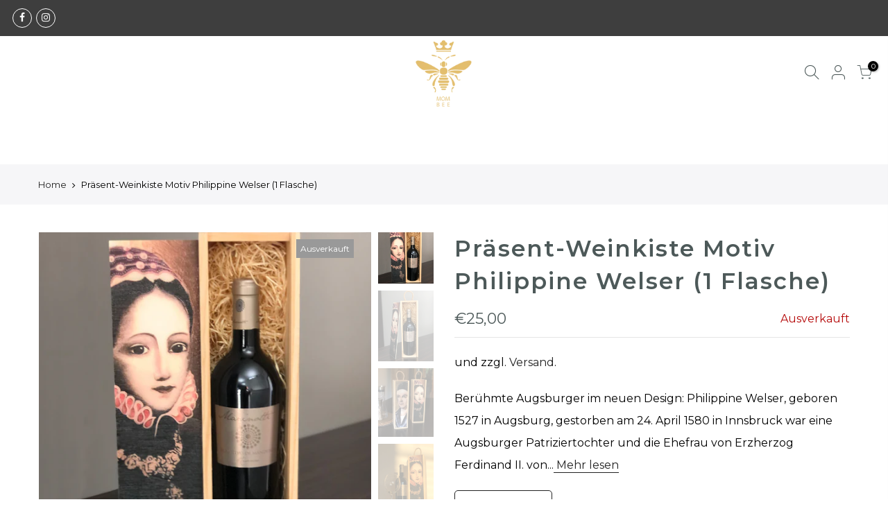

--- FILE ---
content_type: text/html; charset=utf-8
request_url: https://bee-design.mombee.de/products/weinkiste-philippine-welser
body_size: 21416
content:
<!doctype html>
<html class="no-js" lang="de">
<head><!--Content in content_for_header -->
<!--LayoutHub-Embed--><link rel="stylesheet" type="text/css" href="data:text/css;base64," media="all">
<!--LH--><!--/LayoutHub-Embed--><meta charset="utf-8">
  <meta name="viewport" content="width=device-width, initial-scale=1, shrink-to-fit=no, user-scalable=no">
  <meta name="theme-color" content="#b59677">
  <meta name="format-detection" content="telephone=no">
  <link rel="canonical" href="https://bee-design.mombee.de/products/weinkiste-philippine-welser">
  <link rel="prefetch" as="document" href="https://bee-design.mombee.de">
  <link rel="dns-prefetch" href="https://cdn.shopify.com" crossorigin>
  <link rel="preconnect" href="https://cdn.shopify.com" crossorigin>
  <link rel="preconnect" href="https://monorail-edge.shopifysvc.com"><link rel="dns-prefetch" href="https://fonts.googleapis.com" crossorigin>
    <link rel="preconnect" href="https://fonts.googleapis.com" crossorigin>
    <link rel="dns-prefetch" href="https://fonts.gstatic.com" crossorigin>
    <link rel="preconnect" href="https://fonts.gstatic.com" crossorigin><link rel="preload" as="style" href="//bee-design.mombee.de/cdn/shop/t/7/assets/pre_theme.min.css?v=69872230408875862901633890956">
  <link rel="preload" as="style" href="//bee-design.mombee.de/cdn/shop/t/7/assets/theme.css?enable_css_minification=1&v=183383820717432380021721321736"><title>Präsent-Weinkiste Motiv Philippine Welser (1 Flasche) &ndash; mom bee design shop</title><meta name="description" content="Berühmte Augsburger im neuen Design: Philippine Welser, geboren 1527 in Augsburg, gestorben am 24. April 1580 in Innsbruck war eine Augsburger Patriziertochter und die Ehefrau von Erzherzog Ferdinand II. von Habsburg, Landesfürst von Tirol. Präsent-Weinkiste aus Naturholz mit der Abbildung der Philippine Welser Die Des"><link rel="shortcut icon" type="image/png" href="//bee-design.mombee.de/cdn/shop/files/Favicon-cropped-Logo-Mom-Bee-gold_32x.png?v=1631276312"><link rel="apple-touch-icon-precomposed" type="image/png" sizes="152x152" href="//bee-design.mombee.de/cdn/shop/files/Favicon-cropped-Logo-Mom-Bee-gold_152x.png?v=1631276312"><!-- social-meta-tags.liquid --><meta name="keywords" content="Präsent-Weinkiste Motiv Philippine Welser (1 Flasche),mom bee design shop,bee-design.mombee.de"/><meta name="author" content="Mom Bee"><meta property="og:site_name" content="mom bee design shop">
<meta property="og:url" content="https://bee-design.mombee.de/products/weinkiste-philippine-welser">
<meta property="og:title" content="Präsent-Weinkiste Motiv Philippine Welser (1 Flasche)">
<meta property="og:type" content="og:product">
<meta property="og:description" content="Berühmte Augsburger im neuen Design: Philippine Welser, geboren 1527 in Augsburg, gestorben am 24. April 1580 in Innsbruck war eine Augsburger Patriziertochter und die Ehefrau von Erzherzog Ferdinand II. von Habsburg, Landesfürst von Tirol. Präsent-Weinkiste aus Naturholz mit der Abbildung der Philippine Welser Die Des"><meta property="product:price:amount" content="25,00">
  <meta property="product:price:amount" content="EUR"><meta property="og:image" content="http://bee-design.mombee.de/cdn/shop/products/WeinkistePhilippine_1200x1200.jpg?v=1671651509"><meta property="og:image" content="http://bee-design.mombee.de/cdn/shop/products/IMG_2053_1200x1200.jpg?v=1671651509"><meta property="og:image" content="http://bee-design.mombee.de/cdn/shop/products/IMG_2022_b7da4e3a-db21-4b51-9f7c-9256616fe616_1200x1200.jpg?v=1671736499"><meta property="og:image:secure_url" content="https://bee-design.mombee.de/cdn/shop/products/WeinkistePhilippine_1200x1200.jpg?v=1671651509"><meta property="og:image:secure_url" content="https://bee-design.mombee.de/cdn/shop/products/IMG_2053_1200x1200.jpg?v=1671651509"><meta property="og:image:secure_url" content="https://bee-design.mombee.de/cdn/shop/products/IMG_2022_b7da4e3a-db21-4b51-9f7c-9256616fe616_1200x1200.jpg?v=1671736499"><meta name="twitter:card" content="summary_large_image">
<meta name="twitter:title" content="Präsent-Weinkiste Motiv Philippine Welser (1 Flasche)">
<meta name="twitter:description" content="Berühmte Augsburger im neuen Design: Philippine Welser, geboren 1527 in Augsburg, gestorben am 24. April 1580 in Innsbruck war eine Augsburger Patriziertochter und die Ehefrau von Erzherzog Ferdinand II. von Habsburg, Landesfürst von Tirol. Präsent-Weinkiste aus Naturholz mit der Abbildung der Philippine Welser Die Des">
<link href="//bee-design.mombee.de/cdn/shop/t/7/assets/pre_theme.min.css?v=69872230408875862901633890956" rel="stylesheet" type="text/css" media="all" /><link rel="preload" as="script" href="//bee-design.mombee.de/cdn/shop/t/7/assets/lazysizes.min.js?v=69261028471810094311633890945">
<link rel="preload" as="script" href="//bee-design.mombee.de/cdn/shop/t/7/assets/nt_vendor2.min.js?v=42422918620433123951633890951">
<script>document.documentElement.className = document.documentElement.className.replace('no-js', 'yes-js');const t_name = "product",designMode = false, t_cartCount = 0,ThemeNameT4='gecko',ThemeNameT42='ThemeIdT4Gecko',themeIDt4 = 127563923620,ck_hostname = 'gecko5-none',ThemeIdT4 = "true",SopEmlT4="info@mombee.de",ThemePuT4 = '#purchase_codet4',t_shop_currency = "EUR", t_moneyFormat = "€{{amount_with_comma_separator}}", t_cart_url = "\/cart",t_cartadd_url = "\/cart\/add",t_cartchange_url = "\/cart\/change", pr_re_url = "\/recommendations\/products"; try {var T4AgentNT = (navigator.userAgent.indexOf('Chrome-Lighthouse') == -1)}catch(err){var T4AgentNT = true} function onloadt4relcss(_this) {_this.onload=null;if(T4AgentNT){_this.rel='stylesheet'}} (function () {window.onpageshow = function() {if (performance.navigation.type === 2) {document.dispatchEvent(new CustomEvent('cart:refresh'))} }; })();
var T4stt_str = { 
  "PleaseChoosePrOptions":"", 
  "will_not_ship":"Wird erst versendet, wenn \u003cspan class=\"jsnt\"\u003e{{date}}\u003c\/span\u003e",
  "will_stock_after":"Wird nach dem \u003cspan class=\"jsnt\"\u003e{{date}}\u003c\/span\u003e auf Lager sein",
  "replace_item_atc":"",
  "replace_item_pre":"",
  "added_to_cart": "Das Produkt wurde erfolgreich in Ihren Warenkorb gelegt.",
  "view_cart": "Warenkorb ansehen",
  "continue_shopping": "Mit dem Einkaufen fortfahren",
  "save_js":"-[sale]%","bannerCountdown":"%D Tage %H:%M:%S",
  "prItemCountdown":"%D Tage %H:%M:%S",
  "countdown_days":"Tage",
  "countdown_hours":"std",
  "countdown_mins":"min",
  "countdown_sec":"sek",
  "multiple_rates": "Wir haben [number_of_rates] Versandkosten für [Adresse] gefunden, beginnend mit [Rate].",
  "one_rate": "Wir haben eine Versandrate für [Adresse] gefunden.",
  "no_rates": "Leider versenden wir nicht an dieses Ziel.",
  "rate_value": "[rate_title] bei [rate]",
  "agree_checkout": "Sie müssen den AGB´s zustimmen.",
  "added_text_cp":"Produkte vergleichen"
};
</script>
<link rel="preload" href="//bee-design.mombee.de/cdn/shop/t/7/assets/style.min.css?v=131238158327136454181633890967" as="style" onload="onloadt4relcss(this)"><link href="//bee-design.mombee.de/cdn/shop/t/7/assets/theme.css?enable_css_minification=1&amp;v=183383820717432380021721321736" rel="stylesheet" type="text/css" media="all" /><link rel="preload" href="https://fonts.googleapis.com/css?family=Lato:300,300i,400,400i,500,500i,600,600i,700,700i,800,800i|Montserrat:300,300i,400,400i,500,500i,600,600i,700,700i,800,800i|Libre+Baskerville:300,300i,400,400i,500,500i&display=swap" as="style" onload="onloadt4relcss(this)"><link id="sett_clt4" rel="preload" href="//bee-design.mombee.de/cdn/shop/t/7/assets/sett_cl.css?enable_css_minification=1&v=5740298550388578391633890963" as="style" onload="onloadt4relcss(this)"><link rel="preload" href="//bee-design.mombee.de/cdn/shop/t/7/assets/line-awesome.min.css?v=36930450349382045261633890946" as="style" onload="onloadt4relcss(this)">
<script id="js_lzt4" src="//bee-design.mombee.de/cdn/shop/t/7/assets/lazysizes.min.js?v=69261028471810094311633890945" defer="defer"></script>
<script src="//bee-design.mombee.de/cdn/shop/t/7/assets/nt_vendor2.min.js?v=42422918620433123951633890951" defer="defer" id="js_ntt4"
  data-theme='//bee-design.mombee.de/cdn/shop/t/7/assets/nt_theme.min.js?v=61723320065021398031633890951'
  data-stt='//bee-design.mombee.de/cdn/shop/t/7/assets/nt_settings.js?enable_js_minification=1&v=143137522071032418511642778389'
  data-cat='//bee-design.mombee.de/cdn/shop/t/7/assets/cat.min.js?v=140310734739805055321633890925' 
  data-sw='//bee-design.mombee.de/cdn/shop/t/7/assets/swatch.min.js?v=78649411823816115371633890968'
  data-prjs='//bee-design.mombee.de/cdn/shop/t/7/assets/produc.min.js?v=66856717831304081821633890957' 
  data-mail='//bee-design.mombee.de/cdn/shop/t/7/assets/platform_mail.min.js?v=129658531127528416401633890955'
  data-my='//bee-design.mombee.de/cdn/shop/t/7/assets/my.js?v=111603181540343972631633890948' data-cusp='//bee-design.mombee.de/cdn/shop/t/7/assets/my.js?v=111603181540343972631633890948' data-cur='//bee-design.mombee.de/cdn/shop/t/7/assets/my.js?v=111603181540343972631633890948' data-mdl='//bee-design.mombee.de/cdn/shop/t/7/assets/module.min.js?v=72712877271928395091633890948'
  data-map='//bee-design.mombee.de/cdn/shop/t/7/assets/maplace.min.js?v=4346'
  data-time='//bee-design.mombee.de/cdn/shop/t/7/assets/spacetime.min.js?v=4346'
  data-ins='//bee-design.mombee.de/cdn/shop/t/7/assets/nt_instagram.min.js?v=139140391247222617321633890949'
  data-user='//bee-design.mombee.de/cdn/shop/t/7/assets/interactable.min.js?v=104421879164706479211633890937'
  data-add='//bee-design.mombee.de/cdn/shop/t/7/assets/my.js?v=111603181540343972631633890948'
  data-klaviyo='//www.klaviyo.com/media/js/public/klaviyo_subscribe.js'
  data-font='iconKalles , fakalles , Pe-icon-7-stroke , Font Awesome 5 Free:n9'
  data-fm='Lato'
  data-spcmn='//bee-design.mombee.de/cdn/shopifycloud/storefront/assets/themes_support/shopify_common-5f594365.js'
  data-cust='//bee-design.mombee.de/cdn/shop/t/7/assets/customerclnt.min.js?v=156813264816487175981633890928'
  data-cusjs='none'
  data-desadm='//bee-design.mombee.de/cdn/shop/t/7/assets/des_adm.min.js?v=44479413165975604191633890929'
  data-otherryv='//bee-design.mombee.de/cdn/shop/t/7/assets/reviewOther.js?enable_js_minification=1&v=157077235154481297451633890963'></script><script>window.performance && window.performance.mark && window.performance.mark('shopify.content_for_header.start');</script><meta name="google-site-verification" content="VqfR3NMrF9nZCey0EVmMGmvZbGuY94gLFx4BIhlIdWs">
<meta name="facebook-domain-verification" content="1fujvrqvx6qgl9err5hzq4gupccw2a">
<meta id="shopify-digital-wallet" name="shopify-digital-wallet" content="/53353283748/digital_wallets/dialog">
<meta name="shopify-checkout-api-token" content="8fe191b53d1d9acdd0012c7106b4b064">
<meta id="in-context-paypal-metadata" data-shop-id="53353283748" data-venmo-supported="false" data-environment="production" data-locale="de_DE" data-paypal-v4="true" data-currency="EUR">
<link rel="alternate" type="application/json+oembed" href="https://bee-design.mombee.de/products/weinkiste-philippine-welser.oembed">
<script async="async" src="/checkouts/internal/preloads.js?locale=de-DE"></script>
<script id="shopify-features" type="application/json">{"accessToken":"8fe191b53d1d9acdd0012c7106b4b064","betas":["rich-media-storefront-analytics"],"domain":"bee-design.mombee.de","predictiveSearch":true,"shopId":53353283748,"locale":"de"}</script>
<script>var Shopify = Shopify || {};
Shopify.shop = "mom-bee-design-shop.myshopify.com";
Shopify.locale = "de";
Shopify.currency = {"active":"EUR","rate":"1.0"};
Shopify.country = "DE";
Shopify.theme = {"name":"Gecko 5.7.3","id":127563923620,"schema_name":"Gecko","schema_version":"5.7.3","theme_store_id":null,"role":"main"};
Shopify.theme.handle = "null";
Shopify.theme.style = {"id":null,"handle":null};
Shopify.cdnHost = "bee-design.mombee.de/cdn";
Shopify.routes = Shopify.routes || {};
Shopify.routes.root = "/";</script>
<script type="module">!function(o){(o.Shopify=o.Shopify||{}).modules=!0}(window);</script>
<script>!function(o){function n(){var o=[];function n(){o.push(Array.prototype.slice.apply(arguments))}return n.q=o,n}var t=o.Shopify=o.Shopify||{};t.loadFeatures=n(),t.autoloadFeatures=n()}(window);</script>
<script id="shop-js-analytics" type="application/json">{"pageType":"product"}</script>
<script defer="defer" async type="module" src="//bee-design.mombee.de/cdn/shopifycloud/shop-js/modules/v2/client.init-shop-cart-sync_kxAhZfSm.de.esm.js"></script>
<script defer="defer" async type="module" src="//bee-design.mombee.de/cdn/shopifycloud/shop-js/modules/v2/chunk.common_5BMd6ono.esm.js"></script>
<script type="module">
  await import("//bee-design.mombee.de/cdn/shopifycloud/shop-js/modules/v2/client.init-shop-cart-sync_kxAhZfSm.de.esm.js");
await import("//bee-design.mombee.de/cdn/shopifycloud/shop-js/modules/v2/chunk.common_5BMd6ono.esm.js");

  window.Shopify.SignInWithShop?.initShopCartSync?.({"fedCMEnabled":true,"windoidEnabled":true});

</script>
<script>(function() {
  var isLoaded = false;
  function asyncLoad() {
    if (isLoaded) return;
    isLoaded = true;
    var urls = ["https:\/\/tnc-app.herokuapp.com\/get_script\/23a5d714777d11eb9558d6f25bcfc128.js?v=185901\u0026shop=mom-bee-design-shop.myshopify.com","https:\/\/app.layouthub.com\/shopify\/layouthub.js?shop=mom-bee-design-shop.myshopify.com","https:\/\/widgets.automizely.com\/pages\/v1\/pages.js?store_connection_id=2060c705c8ac4b579fc8e4e68acd2ac2\u0026mapped_org_id=39a46feceb39ee995729cec354b29ace_v1\u0026shop=mom-bee-design-shop.myshopify.com","https:\/\/widgets.automizely.com\/reviews\/v1\/sdk.js?connection_id=2fb5588272e142ebb70765956096cd5c\u0026mapped_org_id=39a46feceb39ee995729cec354b29ace_v1\u0026oid=943dda3088cb47bb91b7223e53bfec9a\u0026shop=mom-bee-design-shop.myshopify.com"];
    for (var i = 0; i < urls.length; i++) {
      var s = document.createElement('script');
      s.type = 'text/javascript';
      s.async = true;
      s.src = urls[i];
      var x = document.getElementsByTagName('script')[0];
      x.parentNode.insertBefore(s, x);
    }
  };
  if(window.attachEvent) {
    window.attachEvent('onload', asyncLoad);
  } else {
    window.addEventListener('load', asyncLoad, false);
  }
})();</script>
<script id="__st">var __st={"a":53353283748,"offset":3600,"reqid":"255e7804-a29b-49ff-bb87-37156b5b0946-1769028556","pageurl":"bee-design.mombee.de\/products\/weinkiste-philippine-welser","u":"7238043a858b","p":"product","rtyp":"product","rid":6057563816100};</script>
<script>window.ShopifyPaypalV4VisibilityTracking = true;</script>
<script id="captcha-bootstrap">!function(){'use strict';const t='contact',e='account',n='new_comment',o=[[t,t],['blogs',n],['comments',n],[t,'customer']],c=[[e,'customer_login'],[e,'guest_login'],[e,'recover_customer_password'],[e,'create_customer']],r=t=>t.map((([t,e])=>`form[action*='/${t}']:not([data-nocaptcha='true']) input[name='form_type'][value='${e}']`)).join(','),a=t=>()=>t?[...document.querySelectorAll(t)].map((t=>t.form)):[];function s(){const t=[...o],e=r(t);return a(e)}const i='password',u='form_key',d=['recaptcha-v3-token','g-recaptcha-response','h-captcha-response',i],f=()=>{try{return window.sessionStorage}catch{return}},m='__shopify_v',_=t=>t.elements[u];function p(t,e,n=!1){try{const o=window.sessionStorage,c=JSON.parse(o.getItem(e)),{data:r}=function(t){const{data:e,action:n}=t;return t[m]||n?{data:e,action:n}:{data:t,action:n}}(c);for(const[e,n]of Object.entries(r))t.elements[e]&&(t.elements[e].value=n);n&&o.removeItem(e)}catch(o){console.error('form repopulation failed',{error:o})}}const l='form_type',E='cptcha';function T(t){t.dataset[E]=!0}const w=window,h=w.document,L='Shopify',v='ce_forms',y='captcha';let A=!1;((t,e)=>{const n=(g='f06e6c50-85a8-45c8-87d0-21a2b65856fe',I='https://cdn.shopify.com/shopifycloud/storefront-forms-hcaptcha/ce_storefront_forms_captcha_hcaptcha.v1.5.2.iife.js',D={infoText:'Durch hCaptcha geschützt',privacyText:'Datenschutz',termsText:'Allgemeine Geschäftsbedingungen'},(t,e,n)=>{const o=w[L][v],c=o.bindForm;if(c)return c(t,g,e,D).then(n);var r;o.q.push([[t,g,e,D],n]),r=I,A||(h.body.append(Object.assign(h.createElement('script'),{id:'captcha-provider',async:!0,src:r})),A=!0)});var g,I,D;w[L]=w[L]||{},w[L][v]=w[L][v]||{},w[L][v].q=[],w[L][y]=w[L][y]||{},w[L][y].protect=function(t,e){n(t,void 0,e),T(t)},Object.freeze(w[L][y]),function(t,e,n,w,h,L){const[v,y,A,g]=function(t,e,n){const i=e?o:[],u=t?c:[],d=[...i,...u],f=r(d),m=r(i),_=r(d.filter((([t,e])=>n.includes(e))));return[a(f),a(m),a(_),s()]}(w,h,L),I=t=>{const e=t.target;return e instanceof HTMLFormElement?e:e&&e.form},D=t=>v().includes(t);t.addEventListener('submit',(t=>{const e=I(t);if(!e)return;const n=D(e)&&!e.dataset.hcaptchaBound&&!e.dataset.recaptchaBound,o=_(e),c=g().includes(e)&&(!o||!o.value);(n||c)&&t.preventDefault(),c&&!n&&(function(t){try{if(!f())return;!function(t){const e=f();if(!e)return;const n=_(t);if(!n)return;const o=n.value;o&&e.removeItem(o)}(t);const e=Array.from(Array(32),(()=>Math.random().toString(36)[2])).join('');!function(t,e){_(t)||t.append(Object.assign(document.createElement('input'),{type:'hidden',name:u})),t.elements[u].value=e}(t,e),function(t,e){const n=f();if(!n)return;const o=[...t.querySelectorAll(`input[type='${i}']`)].map((({name:t})=>t)),c=[...d,...o],r={};for(const[a,s]of new FormData(t).entries())c.includes(a)||(r[a]=s);n.setItem(e,JSON.stringify({[m]:1,action:t.action,data:r}))}(t,e)}catch(e){console.error('failed to persist form',e)}}(e),e.submit())}));const S=(t,e)=>{t&&!t.dataset[E]&&(n(t,e.some((e=>e===t))),T(t))};for(const o of['focusin','change'])t.addEventListener(o,(t=>{const e=I(t);D(e)&&S(e,y())}));const B=e.get('form_key'),M=e.get(l),P=B&&M;t.addEventListener('DOMContentLoaded',(()=>{const t=y();if(P)for(const e of t)e.elements[l].value===M&&p(e,B);[...new Set([...A(),...v().filter((t=>'true'===t.dataset.shopifyCaptcha))])].forEach((e=>S(e,t)))}))}(h,new URLSearchParams(w.location.search),n,t,e,['guest_login'])})(!0,!0)}();</script>
<script integrity="sha256-4kQ18oKyAcykRKYeNunJcIwy7WH5gtpwJnB7kiuLZ1E=" data-source-attribution="shopify.loadfeatures" defer="defer" src="//bee-design.mombee.de/cdn/shopifycloud/storefront/assets/storefront/load_feature-a0a9edcb.js" crossorigin="anonymous"></script>
<script data-source-attribution="shopify.dynamic_checkout.dynamic.init">var Shopify=Shopify||{};Shopify.PaymentButton=Shopify.PaymentButton||{isStorefrontPortableWallets:!0,init:function(){window.Shopify.PaymentButton.init=function(){};var t=document.createElement("script");t.src="https://bee-design.mombee.de/cdn/shopifycloud/portable-wallets/latest/portable-wallets.de.js",t.type="module",document.head.appendChild(t)}};
</script>
<script data-source-attribution="shopify.dynamic_checkout.buyer_consent">
  function portableWalletsHideBuyerConsent(e){var t=document.getElementById("shopify-buyer-consent"),n=document.getElementById("shopify-subscription-policy-button");t&&n&&(t.classList.add("hidden"),t.setAttribute("aria-hidden","true"),n.removeEventListener("click",e))}function portableWalletsShowBuyerConsent(e){var t=document.getElementById("shopify-buyer-consent"),n=document.getElementById("shopify-subscription-policy-button");t&&n&&(t.classList.remove("hidden"),t.removeAttribute("aria-hidden"),n.addEventListener("click",e))}window.Shopify?.PaymentButton&&(window.Shopify.PaymentButton.hideBuyerConsent=portableWalletsHideBuyerConsent,window.Shopify.PaymentButton.showBuyerConsent=portableWalletsShowBuyerConsent);
</script>
<script data-source-attribution="shopify.dynamic_checkout.cart.bootstrap">document.addEventListener("DOMContentLoaded",(function(){function t(){return document.querySelector("shopify-accelerated-checkout-cart, shopify-accelerated-checkout")}if(t())Shopify.PaymentButton.init();else{new MutationObserver((function(e,n){t()&&(Shopify.PaymentButton.init(),n.disconnect())})).observe(document.body,{childList:!0,subtree:!0})}}));
</script>
<script id='scb4127' type='text/javascript' async='' src='https://bee-design.mombee.de/cdn/shopifycloud/privacy-banner/storefront-banner.js'></script><link id="shopify-accelerated-checkout-styles" rel="stylesheet" media="screen" href="https://bee-design.mombee.de/cdn/shopifycloud/portable-wallets/latest/accelerated-checkout-backwards-compat.css" crossorigin="anonymous">
<style id="shopify-accelerated-checkout-cart">
        #shopify-buyer-consent {
  margin-top: 1em;
  display: inline-block;
  width: 100%;
}

#shopify-buyer-consent.hidden {
  display: none;
}

#shopify-subscription-policy-button {
  background: none;
  border: none;
  padding: 0;
  text-decoration: underline;
  font-size: inherit;
  cursor: pointer;
}

#shopify-subscription-policy-button::before {
  box-shadow: none;
}

      </style>

<script>window.performance && window.performance.mark && window.performance.mark('shopify.content_for_header.end');</script>
<link href="https://monorail-edge.shopifysvc.com" rel="dns-prefetch">
<script>(function(){if ("sendBeacon" in navigator && "performance" in window) {try {var session_token_from_headers = performance.getEntriesByType('navigation')[0].serverTiming.find(x => x.name == '_s').description;} catch {var session_token_from_headers = undefined;}var session_cookie_matches = document.cookie.match(/_shopify_s=([^;]*)/);var session_token_from_cookie = session_cookie_matches && session_cookie_matches.length === 2 ? session_cookie_matches[1] : "";var session_token = session_token_from_headers || session_token_from_cookie || "";function handle_abandonment_event(e) {var entries = performance.getEntries().filter(function(entry) {return /monorail-edge.shopifysvc.com/.test(entry.name);});if (!window.abandonment_tracked && entries.length === 0) {window.abandonment_tracked = true;var currentMs = Date.now();var navigation_start = performance.timing.navigationStart;var payload = {shop_id: 53353283748,url: window.location.href,navigation_start,duration: currentMs - navigation_start,session_token,page_type: "product"};window.navigator.sendBeacon("https://monorail-edge.shopifysvc.com/v1/produce", JSON.stringify({schema_id: "online_store_buyer_site_abandonment/1.1",payload: payload,metadata: {event_created_at_ms: currentMs,event_sent_at_ms: currentMs}}));}}window.addEventListener('pagehide', handle_abandonment_event);}}());</script>
<script id="web-pixels-manager-setup">(function e(e,d,r,n,o){if(void 0===o&&(o={}),!Boolean(null===(a=null===(i=window.Shopify)||void 0===i?void 0:i.analytics)||void 0===a?void 0:a.replayQueue)){var i,a;window.Shopify=window.Shopify||{};var t=window.Shopify;t.analytics=t.analytics||{};var s=t.analytics;s.replayQueue=[],s.publish=function(e,d,r){return s.replayQueue.push([e,d,r]),!0};try{self.performance.mark("wpm:start")}catch(e){}var l=function(){var e={modern:/Edge?\/(1{2}[4-9]|1[2-9]\d|[2-9]\d{2}|\d{4,})\.\d+(\.\d+|)|Firefox\/(1{2}[4-9]|1[2-9]\d|[2-9]\d{2}|\d{4,})\.\d+(\.\d+|)|Chrom(ium|e)\/(9{2}|\d{3,})\.\d+(\.\d+|)|(Maci|X1{2}).+ Version\/(15\.\d+|(1[6-9]|[2-9]\d|\d{3,})\.\d+)([,.]\d+|)( \(\w+\)|)( Mobile\/\w+|) Safari\/|Chrome.+OPR\/(9{2}|\d{3,})\.\d+\.\d+|(CPU[ +]OS|iPhone[ +]OS|CPU[ +]iPhone|CPU IPhone OS|CPU iPad OS)[ +]+(15[._]\d+|(1[6-9]|[2-9]\d|\d{3,})[._]\d+)([._]\d+|)|Android:?[ /-](13[3-9]|1[4-9]\d|[2-9]\d{2}|\d{4,})(\.\d+|)(\.\d+|)|Android.+Firefox\/(13[5-9]|1[4-9]\d|[2-9]\d{2}|\d{4,})\.\d+(\.\d+|)|Android.+Chrom(ium|e)\/(13[3-9]|1[4-9]\d|[2-9]\d{2}|\d{4,})\.\d+(\.\d+|)|SamsungBrowser\/([2-9]\d|\d{3,})\.\d+/,legacy:/Edge?\/(1[6-9]|[2-9]\d|\d{3,})\.\d+(\.\d+|)|Firefox\/(5[4-9]|[6-9]\d|\d{3,})\.\d+(\.\d+|)|Chrom(ium|e)\/(5[1-9]|[6-9]\d|\d{3,})\.\d+(\.\d+|)([\d.]+$|.*Safari\/(?![\d.]+ Edge\/[\d.]+$))|(Maci|X1{2}).+ Version\/(10\.\d+|(1[1-9]|[2-9]\d|\d{3,})\.\d+)([,.]\d+|)( \(\w+\)|)( Mobile\/\w+|) Safari\/|Chrome.+OPR\/(3[89]|[4-9]\d|\d{3,})\.\d+\.\d+|(CPU[ +]OS|iPhone[ +]OS|CPU[ +]iPhone|CPU IPhone OS|CPU iPad OS)[ +]+(10[._]\d+|(1[1-9]|[2-9]\d|\d{3,})[._]\d+)([._]\d+|)|Android:?[ /-](13[3-9]|1[4-9]\d|[2-9]\d{2}|\d{4,})(\.\d+|)(\.\d+|)|Mobile Safari.+OPR\/([89]\d|\d{3,})\.\d+\.\d+|Android.+Firefox\/(13[5-9]|1[4-9]\d|[2-9]\d{2}|\d{4,})\.\d+(\.\d+|)|Android.+Chrom(ium|e)\/(13[3-9]|1[4-9]\d|[2-9]\d{2}|\d{4,})\.\d+(\.\d+|)|Android.+(UC? ?Browser|UCWEB|U3)[ /]?(15\.([5-9]|\d{2,})|(1[6-9]|[2-9]\d|\d{3,})\.\d+)\.\d+|SamsungBrowser\/(5\.\d+|([6-9]|\d{2,})\.\d+)|Android.+MQ{2}Browser\/(14(\.(9|\d{2,})|)|(1[5-9]|[2-9]\d|\d{3,})(\.\d+|))(\.\d+|)|K[Aa][Ii]OS\/(3\.\d+|([4-9]|\d{2,})\.\d+)(\.\d+|)/},d=e.modern,r=e.legacy,n=navigator.userAgent;return n.match(d)?"modern":n.match(r)?"legacy":"unknown"}(),u="modern"===l?"modern":"legacy",c=(null!=n?n:{modern:"",legacy:""})[u],f=function(e){return[e.baseUrl,"/wpm","/b",e.hashVersion,"modern"===e.buildTarget?"m":"l",".js"].join("")}({baseUrl:d,hashVersion:r,buildTarget:u}),m=function(e){var d=e.version,r=e.bundleTarget,n=e.surface,o=e.pageUrl,i=e.monorailEndpoint;return{emit:function(e){var a=e.status,t=e.errorMsg,s=(new Date).getTime(),l=JSON.stringify({metadata:{event_sent_at_ms:s},events:[{schema_id:"web_pixels_manager_load/3.1",payload:{version:d,bundle_target:r,page_url:o,status:a,surface:n,error_msg:t},metadata:{event_created_at_ms:s}}]});if(!i)return console&&console.warn&&console.warn("[Web Pixels Manager] No Monorail endpoint provided, skipping logging."),!1;try{return self.navigator.sendBeacon.bind(self.navigator)(i,l)}catch(e){}var u=new XMLHttpRequest;try{return u.open("POST",i,!0),u.setRequestHeader("Content-Type","text/plain"),u.send(l),!0}catch(e){return console&&console.warn&&console.warn("[Web Pixels Manager] Got an unhandled error while logging to Monorail."),!1}}}}({version:r,bundleTarget:l,surface:e.surface,pageUrl:self.location.href,monorailEndpoint:e.monorailEndpoint});try{o.browserTarget=l,function(e){var d=e.src,r=e.async,n=void 0===r||r,o=e.onload,i=e.onerror,a=e.sri,t=e.scriptDataAttributes,s=void 0===t?{}:t,l=document.createElement("script"),u=document.querySelector("head"),c=document.querySelector("body");if(l.async=n,l.src=d,a&&(l.integrity=a,l.crossOrigin="anonymous"),s)for(var f in s)if(Object.prototype.hasOwnProperty.call(s,f))try{l.dataset[f]=s[f]}catch(e){}if(o&&l.addEventListener("load",o),i&&l.addEventListener("error",i),u)u.appendChild(l);else{if(!c)throw new Error("Did not find a head or body element to append the script");c.appendChild(l)}}({src:f,async:!0,onload:function(){if(!function(){var e,d;return Boolean(null===(d=null===(e=window.Shopify)||void 0===e?void 0:e.analytics)||void 0===d?void 0:d.initialized)}()){var d=window.webPixelsManager.init(e)||void 0;if(d){var r=window.Shopify.analytics;r.replayQueue.forEach((function(e){var r=e[0],n=e[1],o=e[2];d.publishCustomEvent(r,n,o)})),r.replayQueue=[],r.publish=d.publishCustomEvent,r.visitor=d.visitor,r.initialized=!0}}},onerror:function(){return m.emit({status:"failed",errorMsg:"".concat(f," has failed to load")})},sri:function(e){var d=/^sha384-[A-Za-z0-9+/=]+$/;return"string"==typeof e&&d.test(e)}(c)?c:"",scriptDataAttributes:o}),m.emit({status:"loading"})}catch(e){m.emit({status:"failed",errorMsg:(null==e?void 0:e.message)||"Unknown error"})}}})({shopId: 53353283748,storefrontBaseUrl: "https://bee-design.mombee.de",extensionsBaseUrl: "https://extensions.shopifycdn.com/cdn/shopifycloud/web-pixels-manager",monorailEndpoint: "https://monorail-edge.shopifysvc.com/unstable/produce_batch",surface: "storefront-renderer",enabledBetaFlags: ["2dca8a86"],webPixelsConfigList: [{"id":"977010954","configuration":"{\"config\":\"{\\\"pixel_id\\\":\\\"AW-1017807453\\\",\\\"target_country\\\":\\\"DE\\\",\\\"gtag_events\\\":[{\\\"type\\\":\\\"search\\\",\\\"action_label\\\":\\\"AW-1017807453\\\/pek1CIOdivsBEN2EquUD\\\"},{\\\"type\\\":\\\"begin_checkout\\\",\\\"action_label\\\":\\\"AW-1017807453\\\/rA-BCICdivsBEN2EquUD\\\"},{\\\"type\\\":\\\"view_item\\\",\\\"action_label\\\":[\\\"AW-1017807453\\\/srtJCPqcivsBEN2EquUD\\\",\\\"MC-EXG69L257T\\\"]},{\\\"type\\\":\\\"purchase\\\",\\\"action_label\\\":[\\\"AW-1017807453\\\/1HJICPecivsBEN2EquUD\\\",\\\"MC-EXG69L257T\\\"]},{\\\"type\\\":\\\"page_view\\\",\\\"action_label\\\":[\\\"AW-1017807453\\\/GIRdCPScivsBEN2EquUD\\\",\\\"MC-EXG69L257T\\\"]},{\\\"type\\\":\\\"add_payment_info\\\",\\\"action_label\\\":\\\"AW-1017807453\\\/c1aNCIadivsBEN2EquUD\\\"},{\\\"type\\\":\\\"add_to_cart\\\",\\\"action_label\\\":\\\"AW-1017807453\\\/rwAyCP2civsBEN2EquUD\\\"}],\\\"enable_monitoring_mode\\\":false}\"}","eventPayloadVersion":"v1","runtimeContext":"OPEN","scriptVersion":"b2a88bafab3e21179ed38636efcd8a93","type":"APP","apiClientId":1780363,"privacyPurposes":[],"dataSharingAdjustments":{"protectedCustomerApprovalScopes":["read_customer_address","read_customer_email","read_customer_name","read_customer_personal_data","read_customer_phone"]}},{"id":"314179850","configuration":"{\"pixel_id\":\"446419385988667\",\"pixel_type\":\"facebook_pixel\",\"metaapp_system_user_token\":\"-\"}","eventPayloadVersion":"v1","runtimeContext":"OPEN","scriptVersion":"ca16bc87fe92b6042fbaa3acc2fbdaa6","type":"APP","apiClientId":2329312,"privacyPurposes":["ANALYTICS","MARKETING","SALE_OF_DATA"],"dataSharingAdjustments":{"protectedCustomerApprovalScopes":["read_customer_address","read_customer_email","read_customer_name","read_customer_personal_data","read_customer_phone"]}},{"id":"shopify-app-pixel","configuration":"{}","eventPayloadVersion":"v1","runtimeContext":"STRICT","scriptVersion":"0450","apiClientId":"shopify-pixel","type":"APP","privacyPurposes":["ANALYTICS","MARKETING"]},{"id":"shopify-custom-pixel","eventPayloadVersion":"v1","runtimeContext":"LAX","scriptVersion":"0450","apiClientId":"shopify-pixel","type":"CUSTOM","privacyPurposes":["ANALYTICS","MARKETING"]}],isMerchantRequest: false,initData: {"shop":{"name":"mom bee design shop","paymentSettings":{"currencyCode":"EUR"},"myshopifyDomain":"mom-bee-design-shop.myshopify.com","countryCode":"DE","storefrontUrl":"https:\/\/bee-design.mombee.de"},"customer":null,"cart":null,"checkout":null,"productVariants":[{"price":{"amount":25.0,"currencyCode":"EUR"},"product":{"title":"Präsent-Weinkiste Motiv Philippine Welser (1 Flasche)","vendor":"Augsburg Souvenirs","id":"6057563816100","untranslatedTitle":"Präsent-Weinkiste Motiv Philippine Welser (1 Flasche)","url":"\/products\/weinkiste-philippine-welser","type":"Weinkiste"},"id":"37752703451300","image":{"src":"\/\/bee-design.mombee.de\/cdn\/shop\/products\/WeinkistePhilippine.jpg?v=1671651509"},"sku":"485","title":"Default Title","untranslatedTitle":"Default Title"}],"purchasingCompany":null},},"https://bee-design.mombee.de/cdn","fcfee988w5aeb613cpc8e4bc33m6693e112",{"modern":"","legacy":""},{"shopId":"53353283748","storefrontBaseUrl":"https:\/\/bee-design.mombee.de","extensionBaseUrl":"https:\/\/extensions.shopifycdn.com\/cdn\/shopifycloud\/web-pixels-manager","surface":"storefront-renderer","enabledBetaFlags":"[\"2dca8a86\"]","isMerchantRequest":"false","hashVersion":"fcfee988w5aeb613cpc8e4bc33m6693e112","publish":"custom","events":"[[\"page_viewed\",{}],[\"product_viewed\",{\"productVariant\":{\"price\":{\"amount\":25.0,\"currencyCode\":\"EUR\"},\"product\":{\"title\":\"Präsent-Weinkiste Motiv Philippine Welser (1 Flasche)\",\"vendor\":\"Augsburg Souvenirs\",\"id\":\"6057563816100\",\"untranslatedTitle\":\"Präsent-Weinkiste Motiv Philippine Welser (1 Flasche)\",\"url\":\"\/products\/weinkiste-philippine-welser\",\"type\":\"Weinkiste\"},\"id\":\"37752703451300\",\"image\":{\"src\":\"\/\/bee-design.mombee.de\/cdn\/shop\/products\/WeinkistePhilippine.jpg?v=1671651509\"},\"sku\":\"485\",\"title\":\"Default Title\",\"untranslatedTitle\":\"Default Title\"}}]]"});</script><script>
  window.ShopifyAnalytics = window.ShopifyAnalytics || {};
  window.ShopifyAnalytics.meta = window.ShopifyAnalytics.meta || {};
  window.ShopifyAnalytics.meta.currency = 'EUR';
  var meta = {"product":{"id":6057563816100,"gid":"gid:\/\/shopify\/Product\/6057563816100","vendor":"Augsburg Souvenirs","type":"Weinkiste","handle":"weinkiste-philippine-welser","variants":[{"id":37752703451300,"price":2500,"name":"Präsent-Weinkiste Motiv Philippine Welser (1 Flasche)","public_title":null,"sku":"485"}],"remote":false},"page":{"pageType":"product","resourceType":"product","resourceId":6057563816100,"requestId":"255e7804-a29b-49ff-bb87-37156b5b0946-1769028556"}};
  for (var attr in meta) {
    window.ShopifyAnalytics.meta[attr] = meta[attr];
  }
</script>
<script class="analytics">
  (function () {
    var customDocumentWrite = function(content) {
      var jquery = null;

      if (window.jQuery) {
        jquery = window.jQuery;
      } else if (window.Checkout && window.Checkout.$) {
        jquery = window.Checkout.$;
      }

      if (jquery) {
        jquery('body').append(content);
      }
    };

    var hasLoggedConversion = function(token) {
      if (token) {
        return document.cookie.indexOf('loggedConversion=' + token) !== -1;
      }
      return false;
    }

    var setCookieIfConversion = function(token) {
      if (token) {
        var twoMonthsFromNow = new Date(Date.now());
        twoMonthsFromNow.setMonth(twoMonthsFromNow.getMonth() + 2);

        document.cookie = 'loggedConversion=' + token + '; expires=' + twoMonthsFromNow;
      }
    }

    var trekkie = window.ShopifyAnalytics.lib = window.trekkie = window.trekkie || [];
    if (trekkie.integrations) {
      return;
    }
    trekkie.methods = [
      'identify',
      'page',
      'ready',
      'track',
      'trackForm',
      'trackLink'
    ];
    trekkie.factory = function(method) {
      return function() {
        var args = Array.prototype.slice.call(arguments);
        args.unshift(method);
        trekkie.push(args);
        return trekkie;
      };
    };
    for (var i = 0; i < trekkie.methods.length; i++) {
      var key = trekkie.methods[i];
      trekkie[key] = trekkie.factory(key);
    }
    trekkie.load = function(config) {
      trekkie.config = config || {};
      trekkie.config.initialDocumentCookie = document.cookie;
      var first = document.getElementsByTagName('script')[0];
      var script = document.createElement('script');
      script.type = 'text/javascript';
      script.onerror = function(e) {
        var scriptFallback = document.createElement('script');
        scriptFallback.type = 'text/javascript';
        scriptFallback.onerror = function(error) {
                var Monorail = {
      produce: function produce(monorailDomain, schemaId, payload) {
        var currentMs = new Date().getTime();
        var event = {
          schema_id: schemaId,
          payload: payload,
          metadata: {
            event_created_at_ms: currentMs,
            event_sent_at_ms: currentMs
          }
        };
        return Monorail.sendRequest("https://" + monorailDomain + "/v1/produce", JSON.stringify(event));
      },
      sendRequest: function sendRequest(endpointUrl, payload) {
        // Try the sendBeacon API
        if (window && window.navigator && typeof window.navigator.sendBeacon === 'function' && typeof window.Blob === 'function' && !Monorail.isIos12()) {
          var blobData = new window.Blob([payload], {
            type: 'text/plain'
          });

          if (window.navigator.sendBeacon(endpointUrl, blobData)) {
            return true;
          } // sendBeacon was not successful

        } // XHR beacon

        var xhr = new XMLHttpRequest();

        try {
          xhr.open('POST', endpointUrl);
          xhr.setRequestHeader('Content-Type', 'text/plain');
          xhr.send(payload);
        } catch (e) {
          console.log(e);
        }

        return false;
      },
      isIos12: function isIos12() {
        return window.navigator.userAgent.lastIndexOf('iPhone; CPU iPhone OS 12_') !== -1 || window.navigator.userAgent.lastIndexOf('iPad; CPU OS 12_') !== -1;
      }
    };
    Monorail.produce('monorail-edge.shopifysvc.com',
      'trekkie_storefront_load_errors/1.1',
      {shop_id: 53353283748,
      theme_id: 127563923620,
      app_name: "storefront",
      context_url: window.location.href,
      source_url: "//bee-design.mombee.de/cdn/s/trekkie.storefront.cd680fe47e6c39ca5d5df5f0a32d569bc48c0f27.min.js"});

        };
        scriptFallback.async = true;
        scriptFallback.src = '//bee-design.mombee.de/cdn/s/trekkie.storefront.cd680fe47e6c39ca5d5df5f0a32d569bc48c0f27.min.js';
        first.parentNode.insertBefore(scriptFallback, first);
      };
      script.async = true;
      script.src = '//bee-design.mombee.de/cdn/s/trekkie.storefront.cd680fe47e6c39ca5d5df5f0a32d569bc48c0f27.min.js';
      first.parentNode.insertBefore(script, first);
    };
    trekkie.load(
      {"Trekkie":{"appName":"storefront","development":false,"defaultAttributes":{"shopId":53353283748,"isMerchantRequest":null,"themeId":127563923620,"themeCityHash":"10722230357674011811","contentLanguage":"de","currency":"EUR","eventMetadataId":"7f387fef-a927-48ce-8ce4-1dac1ad1f727"},"isServerSideCookieWritingEnabled":true,"monorailRegion":"shop_domain","enabledBetaFlags":["65f19447"]},"Session Attribution":{},"S2S":{"facebookCapiEnabled":true,"source":"trekkie-storefront-renderer","apiClientId":580111}}
    );

    var loaded = false;
    trekkie.ready(function() {
      if (loaded) return;
      loaded = true;

      window.ShopifyAnalytics.lib = window.trekkie;

      var originalDocumentWrite = document.write;
      document.write = customDocumentWrite;
      try { window.ShopifyAnalytics.merchantGoogleAnalytics.call(this); } catch(error) {};
      document.write = originalDocumentWrite;

      window.ShopifyAnalytics.lib.page(null,{"pageType":"product","resourceType":"product","resourceId":6057563816100,"requestId":"255e7804-a29b-49ff-bb87-37156b5b0946-1769028556","shopifyEmitted":true});

      var match = window.location.pathname.match(/checkouts\/(.+)\/(thank_you|post_purchase)/)
      var token = match? match[1]: undefined;
      if (!hasLoggedConversion(token)) {
        setCookieIfConversion(token);
        window.ShopifyAnalytics.lib.track("Viewed Product",{"currency":"EUR","variantId":37752703451300,"productId":6057563816100,"productGid":"gid:\/\/shopify\/Product\/6057563816100","name":"Präsent-Weinkiste Motiv Philippine Welser (1 Flasche)","price":"25.00","sku":"485","brand":"Augsburg Souvenirs","variant":null,"category":"Weinkiste","nonInteraction":true,"remote":false},undefined,undefined,{"shopifyEmitted":true});
      window.ShopifyAnalytics.lib.track("monorail:\/\/trekkie_storefront_viewed_product\/1.1",{"currency":"EUR","variantId":37752703451300,"productId":6057563816100,"productGid":"gid:\/\/shopify\/Product\/6057563816100","name":"Präsent-Weinkiste Motiv Philippine Welser (1 Flasche)","price":"25.00","sku":"485","brand":"Augsburg Souvenirs","variant":null,"category":"Weinkiste","nonInteraction":true,"remote":false,"referer":"https:\/\/bee-design.mombee.de\/products\/weinkiste-philippine-welser"});
      }
    });


        var eventsListenerScript = document.createElement('script');
        eventsListenerScript.async = true;
        eventsListenerScript.src = "//bee-design.mombee.de/cdn/shopifycloud/storefront/assets/shop_events_listener-3da45d37.js";
        document.getElementsByTagName('head')[0].appendChild(eventsListenerScript);

})();</script>
<script
  defer
  src="https://bee-design.mombee.de/cdn/shopifycloud/perf-kit/shopify-perf-kit-3.0.4.min.js"
  data-application="storefront-renderer"
  data-shop-id="53353283748"
  data-render-region="gcp-us-east1"
  data-page-type="product"
  data-theme-instance-id="127563923620"
  data-theme-name="Gecko"
  data-theme-version="5.7.3"
  data-monorail-region="shop_domain"
  data-resource-timing-sampling-rate="10"
  data-shs="true"
  data-shs-beacon="true"
  data-shs-export-with-fetch="true"
  data-shs-logs-sample-rate="1"
  data-shs-beacon-endpoint="https://bee-design.mombee.de/api/collect"
></script>
</head>
<body class="gecko-5_0_0 lazy_icons min_cqty_1 btnt4_style_1 zoom_tp_2 css_scrollbar template-product js_search_true cart_pos_dropdown gecko_toolbar_false hover_img1 swatch_style_rounded swatch_list_size_small label_style_rectangular wrapper_full_width header_full_true header_sticky_true hide_scrolld_false des_header_4 h_transparent_false h_tr_top_false h_banner_false top_bar_true catalog_mode_false cat_sticky_true prs_bordered_grid_2 prs_sw_limit_true search_pos_canvas t4_compare_false dark_mode_false h_chan_space_false type_quickview_2 t4_cart_count_0  lazyloadt4s rtl_false"><a class="in-page-link visually-hidden skip-link" href="#nt_content">Zum Inhalt wechseln</a>
<div id="ld_cl_bar" class="op__0 pe_none"></div><div id="nt_wrapper"><header id="ntheader" class="ntheader header_4 h_icon_iccl"><div class="ntheader_wrapper pr z_200"><div id="shopify-section-header_top" class="shopify-section type_carousel"><div class="h__top bgbl pt__10 pb__10 fs__12 flex fl_center al_center"><div class="container">
   <div class="row al_center"><div class="col-lg-4 col-12 tc tl_lg col-md-12 dn_true_1024"><div class="nt-social border_true black_false"><a data-no-instant rel="noopener noreferrer nofollow" href="https://www.facebook.com/mombeedesign2020" target="_blank" class="facebook cb ttip_nt tooltip_bottom_right"><span class="tt_txt">Auf Facebook folgen</span><i class="facl facl-facebook"></i></a><a data-no-instant rel="noopener noreferrer nofollow" href="https://www.instagram.com/mombee73/" target="_blank" class="instagram cb ttip_nt tooltip_bottom_right"><span class="tt_txt">Auf Instagram folgen</span><i class="facl facl-instagram"></i></a></div>

</div><div class="col-lg-4 col-12 tc col-md-12 tr_lg dn_true_1024"></div></div>
</div></div><style data-shopify>.h__top {min-height:52px;font-size:14px;}.h__top{ background-color: #3e3e3e;color:#ffffff } .header-text >.cg,.h__top .nt_currency,.h__top .header-text a,.h__top .nt-social .cb { color:#ffffff  } .h__top .cr,a[title="#cr"],.h__top .header-text a[title="#cr"] { color:#b59677  } .header-text >a:not(.cg),.dark_mode_true .header-text>a:not(.cg) { color:#222222  }</style></div><div id="shopify-section-header_4" class="shopify-section sp_header_mid"><div class="header__mid"><div class="container">
     <div class="row al_center css_h_se">
        <div class="col-lg-3 col-md-3 col-3"><a href="/" data-id='#nt_menu_canvas' class="push_side push-menu-btn dn_lg lh__1 flex al_center"><svg xmlns="http://www.w3.org/2000/svg" width="30" height="16" viewBox="0 0 30 16"><rect width="30" height="1.5"></rect><rect y="7" width="20" height="1.5"></rect><rect y="14" width="30" height="1.5"></rect></svg></a><div class="dn db_lg cus_txt_h"></div>  
        </div>
        <div class="col-lg-6 col-md-6 col-6 tc"><div class=" branding ts__05 lh__1"><a class="dib" href="/" ><img class="w__100 logo_normal dn db_lg" src="//bee-design.mombee.de/cdn/shop/files/Favicon-cropped-Logo-Mom-Bee-gold_140x.png?v=1631276312" srcset="//bee-design.mombee.de/cdn/shop/files/Favicon-cropped-Logo-Mom-Bee-gold_140x.png?v=1631276312 1x,//bee-design.mombee.de/cdn/shop/files/Favicon-cropped-Logo-Mom-Bee-gold_140x@2x.png?v=1631276312 2x" alt="mom bee design shop" style="width: 100px"><img class="w__100 logo_sticky dn" src="//bee-design.mombee.de/cdn/shop/files/Favicon-cropped-Logo-Mom-Bee-gold_100x.png?v=1631276312" srcset="//bee-design.mombee.de/cdn/shop/files/Favicon-cropped-Logo-Mom-Bee-gold_100x.png?v=1631276312 1x,//bee-design.mombee.de/cdn/shop/files/Favicon-cropped-Logo-Mom-Bee-gold_100x@2x.png?v=1631276312 2x" alt="mom bee design shop" style="width: 60px"><img class="w__100 logo_mobile dn_lg" src="//bee-design.mombee.de/cdn/shop/files/Favicon-cropped-Logo-Mom-Bee-gold_100x.png?v=1631276312" srcset="//bee-design.mombee.de/cdn/shop/files/Favicon-cropped-Logo-Mom-Bee-gold_100x.png?v=1631276312 1x,//bee-design.mombee.de/cdn/shop/files/Favicon-cropped-Logo-Mom-Bee-gold_100x@2x.png?v=1631276312 2x" alt="mom bee design shop" style="width: 60px;"></a></div> </div>
        <div class="col-lg-3 col-md-3 col-3 tr"><div class="nt_action in_flex al_center cart_des_1"><a class="icon_search push_side cb chp" data-id="#nt_search_canvas" href="/search"><i class="iccl iccl-search"></i></a>
     
          <div class="my-account ts__05 pr dn db_md">
             <a class="cb chp db push_side" href="https://shopify.com/53353283748/account?locale=de&region_country=DE" data-id="#nt_login_canvas"><i class="iccl iccl-user"></i></a></div><div class="icon_cart pr"><a class="push_side pr cb chp db" href="/cart" data-id="#nt_cart_canvas"><i class="iccl iccl-cart pr"><span class="op__0 ts_op pa tcount jsccount bgb br__50 cw tc">0</span></i></a></div></div></div>
     </div>
     <div class="header__bot border_true dn db_lg"><nav class="nt_navigation tc hover_side_up nav_arrow_true"> 
   <ul id="nt_menu_id" class="nt_menu in_flex wrap al_center"></ul>
</nav>
</div>
  </div></div><style data-shopify>.header__mid .css_h_se {min-height: 60px}.nt_menu >li>a{height:60px}.header__mid .nt_menu{min-height: 60px}.header__bot.border_true {border-color:#ffffff}</style></div></div>
</header>
<div id="nt_content"><!--LayoutHub-Workspace-Start--><div class="sp-single sp-single-5 des_pr_layout_1 mb__60"><div class="bgbl pt__20 pb__20 lh__1 breadcrumb_pr_wrap">
   <div class="container">
    <div class="row al_center">
      <div class="col"><nav class="sp-breadcrumb"><a href="/" class="dib">Home</a><i class="facl facl-angle-right"></i>Präsent-Weinkiste Motiv Philippine Welser (1 Flasche)</nav></div></div>
   </div>
  </div><div class="container container_cat cat_default">
      <div class="row product mt__40" id="product-6057563816100" data-featured-product-se data-id="_ppr"><div class="col-md-12 col-12 thumb_right">
            <div class="row mb__50 pr_sticky_content">
               <div class="col-md-6 col-12 pr product-images img_action_none pr_sticky_img" data-pr-single-media-group>
                  <div class="row theiaStickySidebar"><div class="col-12 col-lg col_thumb">
         <div class="p-thumb fade_flick_1 p-thumb_ppr images sp-pr-gallery equal_nt nt_contain ratio_imgtrue position_8 nt_slider pr_carousel" data-flickity='{"initialIndex": ".media_id_34672937664778","fade":false,"draggable":">1","cellSelector": ".p-item:not(.is_varhide)","cellAlign": "center","wrapAround": true,"autoPlay": false,"prevNextButtons":true,"adaptiveHeight": true,"imagesLoaded": false, "lazyLoad": 0,"dragThreshold" : 6,"pageDots": false,"rightToLeft": false }'><div data-grname="not4" data-grpvl="ntt4" class="img_ptw p_ptw js-sl-item p-item sp-pr-gallery__img w__100 nt_bg_lz lazyloadt4s media_id_34672937664778" data-mdid="34672937664778" data-mdtype="image" data-bgset="//bee-design.mombee.de/cdn/shop/products/WeinkistePhilippine_1x1.jpg?v=1671651509" data-ratio="1.010221465076661" data-rationav="" data-sizes="auto" data-src="//bee-design.mombee.de/cdn/shop/products/WeinkistePhilippine.jpg?v=1671651509" data-width="1186" data-height="1174" data-cap="Präsent-Weinkiste Motiv Philippine Welser (1 Flasche)" style="padding-top:98.98819561551433%;">
      <noscript><img src="//bee-design.mombee.de/cdn/shop/products/WeinkistePhilippine.jpg?v=1671651509" loading="lazy" alt="Präsent-Weinkiste Motiv Philippine Welser (1 Flasche)"></noscript>
   </div><div data-grname="not4" data-grpvl="ntt4" class="img_ptw p_ptw js-sl-item p-item sp-pr-gallery__img w__100 nt_bg_lz lazyloadt4s media_id_34672937369866" data-mdid="34672937369866" data-mdtype="image" data-bgset="//bee-design.mombee.de/cdn/shop/products/IMG_2053_1x1.jpg?v=1671651509" data-ratio="0.75" data-rationav="" data-sizes="auto" data-src="//bee-design.mombee.de/cdn/shop/products/IMG_2053.jpg?v=1671651509" data-width="3024" data-height="4032" data-cap="Präsent-Weinkiste Motiv Philippine Welser (1 Flasche)" style="padding-top:133.33333333333334%;">
      <noscript><img src="//bee-design.mombee.de/cdn/shop/products/IMG_2053.jpg?v=1671651509" loading="lazy" alt="Präsent-Weinkiste Motiv Philippine Welser (1 Flasche)"></noscript>
   </div><div data-grname="not4" data-grpvl="ntt4" class="img_ptw p_ptw js-sl-item p-item sp-pr-gallery__img w__100 nt_bg_lz lazyloadt4s media_id_34686930419978" data-mdid="34686930419978" data-mdtype="image" data-bgset="//bee-design.mombee.de/cdn/shop/products/IMG_2022_b7da4e3a-db21-4b51-9f7c-9256616fe616_1x1.jpg?v=1671736499" data-ratio="0.767515923566879" data-rationav="" data-sizes="auto" data-src="//bee-design.mombee.de/cdn/shop/products/IMG_2022_b7da4e3a-db21-4b51-9f7c-9256616fe616.jpg?v=1671736499" data-width="2892" data-height="3768" data-cap="Präsent-Weinkiste Motiv Philippine Welser (1 Flasche)" style="padding-top:130.29045643153526%;">
      <noscript><img src="//bee-design.mombee.de/cdn/shop/products/IMG_2022_b7da4e3a-db21-4b51-9f7c-9256616fe616.jpg?v=1671736499" loading="lazy" alt="Präsent-Weinkiste Motiv Philippine Welser (1 Flasche)"></noscript>
   </div><div data-grname="not4" data-grpvl="ntt4" class="img_ptw p_ptw js-sl-item p-item sp-pr-gallery__img w__100 nt_bg_lz lazyloadt4s media_id_34672937533706" data-mdid="34672937533706" data-mdtype="image" data-bgset="//bee-design.mombee.de/cdn/shop/products/IMG_2066_1x1.jpg?v=1671736499" data-ratio="0.7542105263157894" data-rationav="" data-sizes="auto" data-src="//bee-design.mombee.de/cdn/shop/products/IMG_2066.jpg?v=1671736499" data-width="2866" data-height="3800" data-cap="Präsent-Weinkiste Motiv Philippine Welser (1 Flasche)" style="padding-top:132.58897418004187%;">
      <noscript><img src="//bee-design.mombee.de/cdn/shop/products/IMG_2066.jpg?v=1671736499" loading="lazy" alt="Präsent-Weinkiste Motiv Philippine Welser (1 Flasche)"></noscript>
   </div></div><span class="tc nt_labels pa pe_none cw"><span class="nt_label out-of-stock">Ausverkauft</span></span><div class="p_group_btns pa flex"></div></div>
      <div class="col-12 col-lg-auto col_nav nav_medium"><div class="p-nav ratio_imgtrue row equal_nt nt_cover ratio_imgtrue position_8 nt_slider pr_carousel" data-flickityjs='{"initialIndex": ".media_id_34672937664778","cellSelector": ".n-item:not(.is_varhide)","cellAlign": "left","asNavFor": ".p-thumb","wrapAround": true,"draggable": ">1","autoPlay": 0,"prevNextButtons": 0,"percentPosition": 1,"imagesLoaded": 0,"pageDots": 0,"groupCells": true,"rightToLeft": false,"contain":  1,"freeScroll": 0}'><div class="col-3 col-lg-12"><img class="w__100" src="data:image/svg+xml,%3Csvg%20viewBox%3D%220%200%201186%201174%22%20xmlns%3D%22http%3A%2F%2Fwww.w3.org%2F2000%2Fsvg%22%3E%3C%2Fsvg%3E" alt="Präsent-Weinkiste Motiv Philippine Welser (1 Flasche)"></div></div><button type="button" aria-label="Previous" class="btn_pnav_prev pe_none"><i class="las la-angle-up"></i></button><button type="button" aria-label="Next" class="btn_pnav_next pe_none"><i class="las la-angle-down"></i></button></div><div class="dt_img_zoom pa t__0 r__0 dib"></div></div>
               </div>
               <div class="col-md-6 col-12 product-infors pr_sticky_su"><div class="theiaStickySidebar"><div id="shopify-section-pr_summary" class="shopify-section summary entry-summary mt__30"><h1 class="product_title entry-title" style="font-size: 33px">Präsent-Weinkiste Motiv Philippine Welser (1 Flasche)</h1>
<!--BEGIN_AM_REVIEWS:production:PRODUCT_TITLE_STAR_WIDGET--><!--END_AM_REVIEWS:production:PRODUCT_TITLE_STAR_WIDGET--><div class="flex wrap fl_between al_center price-review mt__15 pb__10 mb__20 price_stock">
           <p class="price_range" id="price_ppr">€25,00</p><span class="available_wrapper"><span class="available value"><span id="txt_vl_in_ppr" class="value_in cb dn"><span class="js_in_stock dn">Auf Lager</span><span class="js_in_stock_pre_oder ">Auf Lager – vorbestellbar</span></span><span id="txt_vl_out_ppr" class="value_out">Ausverkauft</span></span></span></div><div class="product__policies rte cb" data-product-policies>und zzgl. <a href="/policies/shipping-policy">Versand</a>.
</div><div class="pr_short_des rtet4"><p class="mg__0">Berühmte Augsburger im neuen Design: Philippine Welser, geboren 1527 in Augsburg, gestorben am 24. April 1580 in Innsbruck war eine Augsburger Patriziertochter und die Ehefrau von Erzherzog Ferdinand II. von...<a class="readm_sp_kl" href="#tab_pr_deskl"> Mehr lesen</a></p></div><div class="btn-atc atc-slide btn_full_false PR_no_pick_false btn_des_2 btn_txt_3"><div id="callBackVariant_ppr" data-js-callback class="nt_default-title nt1_ nt2_"><form method="post" action="/cart/add" id="cart-form_ppr" accept-charset="UTF-8" class="nt_cart_form variations_form variations_form_ppr" enctype="multipart/form-data" data-productid="6057563816100"><input type="hidden" name="form_type" value="product" /><input type="hidden" name="utf8" value="✓" />
<div id="infiniteoptions-container"></div><input name="id" data-productid="6057563816100" value="37752703451300" type="hidden">
                       <div class="nt_pr_js lazypreloadt4s op__0" data-id="_ppr" data-rendert4s="/products/weinkiste-philippine-welser/?view=js_ppr"></div><div class="variations_button in_flex column w__100">
                       <div class="flex wrap"><a rel="nofollow" data-no-instant href="#" class="truncate out_stock button pe_none" id="out_stock_ppr">Ausverkauft</a></div></div><input type="hidden" name="product-id" value="6057563816100" /><input type="hidden" name="section-id" value="pr_summary" /></form></div></div><div class="extra-link mt__35 fwsb"></div></div></div></div>
            </div>
         </div>
      </div>
  </div><div id="wrap_des_pr"><div class="container container_des"><div id="shopify-section-pr_description" class="shopify-section shopify-tabs sp-tabs nt_section"><ul class="ul_none ul_tabs is-flex fl_center fs__16 des_mb_2 des_style_2"><li class="tab_title_block"><a class="db cg truncate pr" href="#tab_pr_deskl">Produktbeschreibung</a></li></ul><div class="panel entry-content sp-tab des_mb_2 des_style_2 dn" id="tab_pr_deskl" >
      	<div class="js_ck_view"></div><div class="heading bgbl dn"><a class="tab-heading flex al_center fl_between pr cd chp fwm" href="#tab_pr_deskl"><span class="txt_h_tab">Produktbeschreibung</span><span class="nav_link_icon ml__5"></span></a></div>
      	<div class="sp-tab-content rtet4"><h3 _msttexthash="974285" _msthash="9974">Berühmte Augsburger im neuen Design:</h3>
<p _msttexthash="21877726" _msthash="9975"><strong>Philippine Welser</strong>, geboren 1527 in Augsburg, gestorben am 24. April 1580 in Innsbruck war eine Augsburger Patriziertochter und die Ehefrau von Erzherzog Ferdinand II. von Habsburg, Landesfürst von Tirol.</p>
<p data-mce-fragment="1"><strong data-mce-fragment="1" _msttexthash="3270410" _msthash="9976">Präsent-Weinkiste aus Naturholz mit der Abbildung der Philippine Welser<br data-mce-fragment="1"></strong></p>
<p data-mce-fragment="1" _msttexthash="79032499" _msthash="9977">Die Design-Kiste bietet Platz für eine gängige Weinflasche, Sekt, Champagner oder Säfte. Der Schiebedeckel lädt mit dem künstlerischen handgemalten Motiv der Philippine Welser "auf ein Glas ein" und lässt so die Wahl des Inhalts/Tropfens offen. Die Kiste verfügt über das FSC-Gütesiegel. Damit trägst du zu einer nachhaltigen und verantwortungsvollen Bewirtschaftung der Wälder bei.</p>
<p data-mce-fragment="1" _msttexthash="54411240" _msthash="9978">(Aufgrund des Jugendschutzgesetzes (JuSchG) ist bei Verkauf von Alkohol eine Altersverifikation nötig, weshalb wir keine alkoholischen Getränke online anbieten. Auf Anfrage ist die Präsentkiste jedoch auch mit Wunschinhalt erhältlich, jedoch ausschließlich zur Selbstabholung des volljährigen Auftraggebers.)</p>
<p data-mce-fragment="1"> </p>
<p data-mce-fragment="1"><strong data-mce-fragment="1" _msttexthash="392483" _msthash="9979">Produktinformation </strong></p>
<p data-mce-fragment="1"> </p>
<p data-mce-fragment="1" _msttexthash="2509936" _msthash="9980">- Größe: 11 cm (Breite) x 37,5 cm (Höhe) x 10,5 cm (Fassungsvermögen)</p>
<p data-mce-fragment="1" _msttexthash="1592214" _msthash="9981">- Naturholzkiste mit Schiebedeckel &amp; Designdruck</p>
<p data-mce-fragment="1" _msttexthash="1127503" _msthash="9982">- Seilgriff für den einfachen Transport</p>
<p data-mce-fragment="1" _msttexthash="748215" _msthash="9983">- Flaschen sind nicht inklusive</p>
<p data-mce-fragment="1" _msttexthash="442403" _msthash="9984">- Innere Größe: 9 x 35,5 cm</p>
<p data-mce-fragment="1" _msthash="9985" _msttexthash="3591510"><span data-mce-fragment="1">- </span><font _mstmutation="1" _msttexthash="4610619" _msthash="10043"><span data-mce-fragment="1" _mstmutation="1" _istranslated="1" _msttexthash="1495663" _msthash="9319">Designmotiv / Porträt handgemalt von Mom Bee®</span><br data-mce-fragment="1" _mstmutation="1" _istranslated="1"> <br data-mce-fragment="1" _mstmutation="1" _istranslated="1"> Material: Fichtenholz mit FSC-Gütesiegel</font></p>
<p data-mce-fragment="1"> </p>
<br data-mce-fragment="1">
<p data-mce-fragment="1"><strong data-mce-fragment="1" _msttexthash="1172717" _msthash="9986">Die Weinkiste wird ohne Inhalt geliefert.</strong></p>
<p data-mce-fragment="1"><strong data-mce-fragment="1"><br data-mce-fragment="1"></strong></p>
<p data-mce-fragment="1"><strong data-mce-fragment="1" _msttexthash="80418" _msthash="9987">HINWEIS:</strong></p>
<p data-mce-fragment="1" _msttexthash="1823523" _msthash="9988">Aktuelle Produktions- und Lieferzeiten: 5-7 Werktage.</p>
<br>
<p data-mce-fragment="1"><br></p></div>
      </div><style data-shopify>
#wrap_des_pr{background-color: #ffffff;}
     @media (min-width: 1025px){#wrap_des_pr{
            background-color: #f6f6f8;
        }
     }#wrap_des_pr {margin-top: 30px !important;margin-right:  !important;margin-bottom: 30px !important;margin-left:  !important;
  }@media only screen and (max-width: 767px) {
    #wrap_des_pr {margin-top: 0 !important;margin-right:  !important;margin-bottom: 0 !important;margin-left:  !important;
    }
  }</style></div></div></div><div id="shopify-section-product-recommendations" class="shopify-section tp_se_cdt"><div class="related product-extra mt__60 lazyloadt4s_ lazypreloadt4s" data-baseurl="/recommendations/products" id="pr_recommendations" data-id="6057563816100" data-limit="10" data-type='3' data-expands="-1"><div class="lds_bginfinity pr"></div></div></div><div id="shopify-section-recently_viewed" class="shopify-section tp_se_cdt"><div class="related product-extra mt__60" id="recently_wrap" data-section-type="product-recently" data-get='/search' data-unpr='show' data-id="id:6057563816100" data-limit="4" data-expands="-1"><div class="lds_bginfinity pr"></div></div></div></div>
<script type="application/ld+json">{
  "@context": "http://schema.org/",
  "@type": "Product",
  "name": "Präsent-Weinkiste Motiv Philippine Welser (1 Flasche)",
  "url": "https://bee-design.mombee.de/products/weinkiste-philippine-welser","image": [
      "https://bee-design.mombee.de/cdn/shop/products/WeinkistePhilippine_1186x.jpg?v=1671651509"
    ],"description": "Berühmte Augsburger im neuen Design:Philippine Welser, geboren 1527 in Augsburg, gestorben am 24. April 1580 in Innsbruck war eine Augsburger Patriziertochter und die Ehefrau von Erzherzog Ferdinand II. von Habsburg, Landesfürst von Tirol.Präsent-Weinkiste aus Naturholz mit der Abbildung der Philippine WelserDie Design-Kiste bietet Platz für eine gängige Weinflasche, Sekt, Champagner oder Säfte. Der Schiebedeckel lädt mit dem künstlerischen handgemalten Motiv der Philippine Welser \u0026quot;auf ein Glas ein\u0026quot; und lässt so die Wahl des Inhalts\/Tropfens offen. Die Kiste verfügt über das FSC-Gütesiegel. Damit trägst du zu einer nachhaltigen und verantwortungsvollen Bewirtschaftung der Wälder bei.(Aufgrund des Jugendschutzgesetzes (JuSchG) ist bei Verkauf von Alkohol eine Altersverifikation nötig, weshalb wir keine alkoholischen Getränke online anbieten. Auf Anfrage ist die Präsentkiste jedoch auch mit Wunschinhalt erhältlich, jedoch ausschließlich zur Selbstabholung des volljährigen Auftraggebers.) Produktinformation  - Größe: 11 cm (Breite) x 37,5 cm (Höhe) x 10,5 cm (Fassungsvermögen)- Naturholzkiste mit Schiebedeckel \u0026amp;amp; Designdruck- Seilgriff für den einfachen Transport- Flaschen sind nicht inklusive- Innere Größe: 9 x 35,5 cm- Designmotiv \/ Porträt handgemalt von Mom Bee®  Material: Fichtenholz mit FSC-Gütesiegel Die Weinkiste wird ohne Inhalt geliefert.HINWEIS:Aktuelle Produktions- und Lieferzeiten: 5-7 Werktage.",
  "sku": "485",
  "mpn": "",
  "productID": "6057563816100",
  "brand": {
    "@type": "Thing",
    "name": "Augsburg Souvenirs"
  },"offers": {
        "@type" : "Offer",
        "sku": "485",
        "availability" : "http://schema.org/OutOfStock",
        "price" : "25.0",
        "priceCurrency" : "EUR",
        "itemCondition": "https://schema.org/NewCondition",
        "url" : "https://bee-design.mombee.de/products/weinkiste-philippine-welser",
        "mpn": "","priceValidUntil": "2027-01-21"
  }}
</script>


<!--BEGIN_AM_REVIEWS:production:product_page_reviews-->
<div
    id="automizely_reviews_carousel_v2_production"
    data-pid="6057563816100"
    data-oid="943dda3088cb47bb91b7223e53bfec9a"
    data-sprw="1"
></div>


<div id="automizely_reviews_carousel" style="display: none"></div>

<!--END_AM_REVIEWS:production:product_page_reviews--><!--LayoutHub-Workspace-End--></div>
    <footer id="nt_footer" class="bgbl footer-1"><div id="shopify-section-footer_top" class="shopify-section footer__top type_instagram"><div class="footer__top_wrap footer_sticky_false footer_collapse_true nt_bg_overlay pr oh pb__30 pt__80" >
   <div class="container pr z_100">
      <div class="row"><div class="col-lg-4 col-md-3 col-12 mb__50 order-lg-1 order-1" ><aside id="block_1581507819652" class="widget widget_text widget_logo"><h3 class="widget-title fwsb flex al_center fl_between fs__16 mg__0 mb__30 dn_md"><span class="txt_title">Kontakt</span><span class="nav_link_icon ml__5"></span></h3><div class="textwidget widget_footer">
		                  <div class="footer-contact"><p><a class="db" href="/"><img class="w__100 mb__15 lazyloadt4s lz_op_ef" src="data:image/svg+xml,%3Csvg%20viewBox%3D%220%200%20512%20512%22%20xmlns%3D%22http%3A%2F%2Fwww.w3.org%2F2000%2Fsvg%22%3E%3C%2Fsvg%3E" data-src="//bee-design.mombee.de/cdn/shop/files/logo-mom-bee_{width}x.png?v=1634321592" data-widths="[100, 200]" data-sizes="auto" alt="mom bee design shop" style="max-width: 100px"></a></p><p><i class="pegk pe-7s-mail"></i><span> <a href="mailto:info@mombee.de">info@mombee.de</a></span></p>
<p><i class="pegk pe-7s-phone"></i><span> +49 151 14011987</span></p><div class="nt-social border_ black_"><a data-no-instant rel="noopener noreferrer nofollow" href="https://www.facebook.com/mombeedesign2020" target="_blank" class="facebook cb ttip_nt tooltip_top"><span class="tt_txt">Auf Facebook folgen</span><i class="facl facl-facebook"></i></a><a data-no-instant rel="noopener noreferrer nofollow" href="https://www.instagram.com/mombee73/" target="_blank" class="instagram cb ttip_nt tooltip_top"><span class="tt_txt">Auf Instagram folgen</span><i class="facl facl-instagram"></i></a></div>

</div>
		               </div>
		            </aside></div><div class="col-lg-6 col-md-6 col-12 mb__50 order-lg-2 order-1" ><aside id="block_05c0bbf9-8036-4cf7-8b69-fec9de7ad96d" class="widget widget_text"><h3 class="widget-title fwsb flex al_center fl_between fs__16 mg__0 mb__30"><span class="txt_title">Mom Bee® - bunt, nonkonform & zeitlos</span><span class="nav_link_icon ml__5"></span></h3><div class="textwidget widget_footer"><p>Du suchst nach einem außergewöhnlichen Geschenk, das nicht von der Stange ist?</p><p>Dann bist du hier genau richtig! Im Sortiment von Mom<br/>Bee Design findest du eine Vielzahl an Geschenkartikeln, Unikaten, Taschen, Kleidung, Souvenirs und Accessoires. Tauche ein in die bunte Welt vielfältiger<br/>Designprodukte und lass dich inspirieren! Im Mom Bee Design-Shop findest du keine Massenware, jedes Design wird in Kleinserien angefertigt. Alle Designprodukte werden unter fairen und ökologisch nachhaltigen Bedingungen hergestellt. Die Mode von Mom Bee Design wird aus hochwertigen Stoffen einer Stoffdruckmanufaktur in Augsburg hergestellt und exklusiv nach Maß in der regional ansässigen Atelierschneiderei angefertigt.</p></div>
		            </aside></div></div>
   </div>
</div><style data-shopify>.footer__top a:hover{color: #b59677}.footer__top .signup-newsletter-form,.footer__top .signup-newsletter-form input.input-text {background-color: transparent;}.footer__top .signup-newsletter-form input.input-text {color: #ffffff }.footer__top .signup-newsletter-form .submit-btn {color:#ffffff;background-color: #b59677 }.footer__top .widget-title { color: #ffffff }.footer__top a:not(:hover) { color: #ffffff }.footer__top .signup-newsletter-form{ border-color: #878787 }.footer__top .nt_bg_overlay:after{ background-color: #000000;opacity: 0.0 }.footer__top_wrap {background-color: #000000;background-repeat: no-repeat;background-size: cover;background-attachment: scroll;background-position: center center;color:#ffffff }</style></div><div id="shopify-section-footer_bot" class="shopify-section footer__bot"> <div class="footer__bot_wrap pt__20 pb__20">
   <div class="container pr tc">
      <div class="row"><div class="col-lg-6 col-md-12 col-12 col_1 f_bot_bt_copy">Copyright © 2026 <span class="cp">Mom Bee</span></div><div class="col-lg-6 col-md-12 col-12 col_2 f_bot_bt_menu"><ul id="footer-menu" class="clearfix"><li class="menu-item"><a href="/policies/terms-of-service">AGBs</a></li><li class="menu-item"><a href="/policies/privacy-policy">Datenschutz</a></li><li class="menu-item"><a href="/policies/refund-policy">Widerrufsbelehrung</a></li><li class="menu-item"><a href="/policies/legal-notice">Impressum</a></li><li class="menu-item"><a href="/pages/kontakt">Kontakt</a></li><li class="menu-item"><a href="/policies/shipping-policy">Versand</a></li></ul></div></div>
   </div>
</div><style data-shopify>.footer__bot_wrap a:hover,.footer__bot_wrap a.selected:not(:hover){color: #b59677}.footer__bot_wrap,.footer__bot .nt_currency ul,.footer__bot .nt_currency.cg {background-color: #222222;color:#ffffff}.footer__bot a:not(:hover) { color: #ffffff }</style></div></footer>
  </div><script type="application/ld+json">{"@context": "http://schema.org","@type": "Organization","name": "mom bee design shop","logo": "https:\/\/bee-design.mombee.de\/cdn\/shop\/files\/Favicon-cropped-Logo-Mom-Bee-gold_512x.png?v=1631276312","sameAs": ["","https:\/\/www.facebook.com\/mombeedesign2020","","","https:\/\/www.instagram.com\/mombee73\/","","","","",""],"url": "https:\/\/bee-design.mombee.de","address": {"@type": "PostalAddress","streetAddress": "Steppacher Straße 14","addressLocality": "Diedorf","addressRegion": "","postalCode": "86420","addressCountry": "Deutschland"},"contactPoint": [{ "@type": "ContactPoint","telephone": "015114011987","contactType": "customer service"}] }</script><a id="nt_backtop" class="pf br__50 z__100 des_bt1" href="/"><span class="tc br__50 db cw"><i class="pr pegk pe-7s-angle-up"></i></span></a>
<div id="order_day" class="dn">Sonntag,Montag,Dienstag,Mittwoch,Donnerstag,Freitag,Samstag</div><div id="order_mth" class="dn">Januar,Februar,März,April,Mai,Juni,Juli,August,September,Oktober,November,Dezember</div><div id="js_we_stcl" class="dn">Nicht genügend Artikel verfügbar. Nur noch [max] übrig.</div><div class="pswp pswp_t4_js dn pswp_tp_light" tabindex="-1" role="dialog" aria-hidden="true"><div class="pswp__bg"></div><div class="pswp__scroll-wrap"><div class="pswp__container"> <div class="pswp__item"></div><div class="pswp__item"></div><div class="pswp__item"></div></div><div class="pswp__ui pswp__ui--hidden"> <div class="pswp__top-bar"> <div class="pswp__counter"></div><button class="pswp__button pswp__button--close" title="Close (Esc)"></button> <button class="pswp__button pswp__button--share" title="Share"></button> <button class="pswp__button pswp__button--fs" title="Toggle fullscreen"></button> <button class="pswp__button pswp__button--zoom" title="Zoom in/out"></button> <div class="pswp__preloader"> <div class="pswp__preloader__icn"> <div class="pswp__preloader__cut"> <div class="pswp__preloader__donut"></div></div></div></div></div><div class="pswp__share-modal pswp__share-modal--hidden pswp__single-tap"> <div class="pswp__share-tooltip"></div></div><button class="pswp__button pswp__button--arrow--left" title="Previous (arrow left)"> </button> <button class="pswp__button pswp__button--arrow--right" title="Next (arrow right)"> </button> <div class="pswp__caption"> <div class="pswp__caption__center"></div></div></div></div><div class="pswp__thumbnails"></div></div>
<div class="mask-overlay ntpf t__0 r__0 l__0 b__0 op__0 pe_none"></div><div id="shopify-section-cart_widget" class="shopify-section"><div id="nt_cart_canvas" class="nt_fk_canvas dn">
   <form action="/cart" method="post" novalidate class="nt_mini_cart nt_js_cart flex column h__100 btns_cart_2">
      <input type="hidden" data-cart-attr-rm name="attributes[cat_mb_items_per_row]" value=""><input type="hidden" data-cart-attr-rm name="attributes[cat_tb_items_per_row]" value=""><input type="hidden" data-cart-attr-rm name="attributes[cat_dk_items_per_row]" value="">
      <input type="hidden" data-cart-attr-rm name="attributes[auto_hide_ofsock]" value=""><input type="hidden" data-cart-attr-rm name="attributes[paginate_ntt4]" value=""><input type="hidden" data-cart-attr-rm name="attributes[limit_ntt4]" value=""><input type="hidden" data-cart-attr-rm name="attributes[use_bar_lmntt4]" value="">
      <div class="mini_cart_header flex fl_between al_center"><div class="h3 widget-title tu fs__16 mg__0">Warenkorb</div><i class="close_pp pegk pe-7s-close ts__03 cd"></i></div><div class="mini_cart_wrap">
         <div class="mini_cart_content fixcl-scroll">
            <div class="fixcl-scroll-content">
               <div class="empty tc mt__40"><i class="las la-shopping-bag pr mb__10"></i><p>Der Warenkorb ist leer.</p><p class="return-to-shop mb__15"><a class="button button_primary tu js_add_ld" href="/collections/all"><span class="truncate">Zurück zum Shop</span></a></p></div>
               <div class="cookie-message dn">Aktivieren Sie Cookies, um den Warenkorb zu verwenden</div><div class="mini_cart_items js_cat_items" data-rendert4s="/cart/?view=viewjs"><div class="lds_bginfinity pr mt__10 mb__20"></div></div><div class="mini_cart_tool js_cart_tool dn"><div data-id="dis" class="mini_cart_tool_dis js_cart_tls pr truncate">Fügen Sie einen Gutschein hinzu</div></div></div>
         </div>
         <div class="mini_cart_footer js_cart_footer dn">
            <div class="js_cat_dics"></div><div class="total row fl_between al_center">
                        <div class="col-auto"><strong>Zwischensumme:</strong></div>
                        <div class="col-auto tr js_cat_ttprice"><div class="cart_tot_price">€0,00</div>
                        </div>
                     </div><p class="txt_tax_ship mb__5 fs__12">Endpreis gemäß § 19 UStG (keine Umsatzsteuer ausweisbar) <a href="/pages/versandkosten-und-versand" target="_blank">Versand</a> und Rabattcodes werden an der Kasse berechnet
</p><p class="pr db mb__5 fs__12"><input type="checkbox" id="cart_agree" class="js_agree_ck mr__5" name="ck_lumise"><label for="cart_agree">Ich stimme den <a href="/pages/agbs" class="text-link">Nutzungsbedingungen</a> zu.
</label><svg class="dn scl_selected"><use xlink:href="#scl_selected"/></svg></p><a href="/cart" class="button btn-cart tc mt__10 mb__10 js_add_ld"><span class="truncate">Warenkorb ansehen</span></a><button type="submit" data-confirm="ck_lumise" name="checkout" class="button btn-checkout mt__10 mb__10 js_add_ld truncate">Zur Kasse</button><div data-agree-ckt4><div data-add-ckt4 class="additional_checkout_buttons additional-checkout-buttons--vertical mt__10 mb__10 pe_none"><div class="dynamic-checkout__content" id="dynamic-checkout-cart" data-shopify="dynamic-checkout-cart"> <shopify-accelerated-checkout-cart wallet-configs="[{&quot;supports_subs&quot;:false,&quot;supports_def_opts&quot;:false,&quot;name&quot;:&quot;paypal&quot;,&quot;wallet_params&quot;:{&quot;shopId&quot;:53353283748,&quot;countryCode&quot;:&quot;DE&quot;,&quot;merchantName&quot;:&quot;mom bee design shop&quot;,&quot;phoneRequired&quot;:false,&quot;companyRequired&quot;:false,&quot;shippingType&quot;:&quot;shipping&quot;,&quot;shopifyPaymentsEnabled&quot;:true,&quot;hasManagedSellingPlanState&quot;:null,&quot;requiresBillingAgreement&quot;:false,&quot;merchantId&quot;:&quot;69UJWVJKUT524&quot;,&quot;sdkUrl&quot;:&quot;https://www.paypal.com/sdk/js?components=buttons\u0026commit=false\u0026currency=EUR\u0026locale=de_DE\u0026client-id=AfUEYT7nO4BwZQERn9Vym5TbHAG08ptiKa9gm8OARBYgoqiAJIjllRjeIMI4g294KAH1JdTnkzubt1fr\u0026merchant-id=69UJWVJKUT524\u0026intent=authorize&quot;}}]" access-token="8fe191b53d1d9acdd0012c7106b4b064" buyer-country="DE" buyer-locale="de" buyer-currency="EUR" shop-id="53353283748" cart-id="ee594a2b2bd4078e29abbce265076ee7" enabled-flags="[&quot;ae0f5bf6&quot;]" > <div class="wallet-button-wrapper"> <ul class='wallet-cart-grid wallet-cart-grid--skeleton' role="list" data-shopify-buttoncontainer="true"> <li data-testid='grid-cell' class='wallet-cart-button-container'><div class='wallet-cart-button wallet-cart-button__skeleton' role='button' disabled aria-hidden='true'>&nbsp</div></li> </ul> </div> </shopify-accelerated-checkout-cart> <small id="shopify-buyer-consent" class="hidden" aria-hidden="true" data-consent-type="subscription"> Ein oder mehrere Artikel in deinem Warenkorb ist/sind ein wiederkehrender Kauf oder ein Kauf mit Zahlungsaufschub. Indem ich fortfahre, stimme ich den <span id="shopify-subscription-policy-button">Stornierungsrichtlinie</span> zu und autorisiere Sie, meine Zahlungsmethode zu den auf dieser Seite aufgeführten Preisen, in der Häufigkeit und zu den Terminen zu belasten, bis meine Bestellung ausgeführt wurde oder ich, sofern zulässig, storniere. </small> </div></div></div></div>
      </div><div class="mini_cart_dis pe_none">
        <div class="shipping_calculator">
         <h3>Fügen Sie einen Gutschein hinzu</h3>
         <p>Der Gutscheincode funktioniert auf der Checkout-Seite</p>
         <p class="field">
           <input type="text" name="discount" id="Cartdiscode" value placeholder="Gutschein Code">
         </p>
         <p class="field">
           <input type="button" class="button btn_back js_cart_tls_back" value="Speichern" />
         </p>
         <input type="button" class="button btn_back btn_back2 js_cart_tls_back" value="Abbrechen">
       </div>
      </div></form>
</div></div><div id="nt_menu_canvas" class="nt_fk_canvas nt_sleft dn lazyloadt4s" data-rendert4s="/search/?view=mn"></div>
<i class="close_pp pegk pe-7s-close ts__03 cw close_mn_t4 ntpf op__0 pe_none"></i><div id="sp_notices_wrapper"></div><div id="nt_search_canvas" class="nt_fk_canvas dn" data-rendert4s="/search?q=&view=pp"></div><div id="snow_ef_t4" class="dn"></div><div id="gliconsymbols" class="hide dn"><svg xmlns="http://www.w3.org/2000/svg" xmlns:xlink="http://www.w3.org/1999/xlink"><symbol id="scl_remove"><svg xmlns="http://www.w3.org/2000/svg" viewBox="0 0 24 24" stroke="currentColor" fill="none" stroke-linecap="round" stroke-linejoin="round"> <polyline points="3 6 5 6 21 6"></polyline><path d="M19 6v14a2 2 0 0 1-2 2H7a2 2 0 0 1-2-2V6m3 0V4a2 2 0 0 1 2-2h4a2 2 0 0 1 2 2v2"></path><line x1="10" y1="11" x2="10" y2="17"></line><line x1="14" y1="11" x2="14" y2="17"></line> </svg> </symbol> <symbol id="scl_edit"> <svg xmlns="http://www.w3.org/2000/svg" viewBox="0 0 24 24" stroke="currentColor" fill="none" stroke-linecap="round" stroke-linejoin="round"> <path d="M11 4H4a2 2 0 0 0-2 2v14a2 2 0 0 0 2 2h14a2 2 0 0 0 2-2v-7"></path><path d="M18.5 2.5a2.121 2.121 0 0 1 3 3L12 15l-4 1 1-4 9.5-9.5z"></path> </svg> </symbol> <symbol id="scl_selected"> <svg xmlns="http://www.w3.org/2000/svg" viewBox="0 0 24 24"><path d="M9 20l-7-7 3-3 4 4L19 4l3 3z"/></svg></symbol></svg></div><!--Content in content_for_footer -->

			
<!--LH--></body>
</html>

--- FILE ---
content_type: text/html; charset=utf-8
request_url: https://bee-design.mombee.de/products/weinkiste-philippine-welser/?view=js_ppr
body_size: -192
content:
<script type="application/json" id="ModelJson-_ppr">[]</script><script type="application/json" id="NTsettingspr__ppr">{ "related_id":false, "recently_viewed":false, "ProductID":6057563816100, "PrHandle":"weinkiste-philippine-welser", "cat_handle":null, "scrolltop":null,"ThreeSixty":false,"hashtag":"none", "access_token":"none", "username":"none"}</script>
